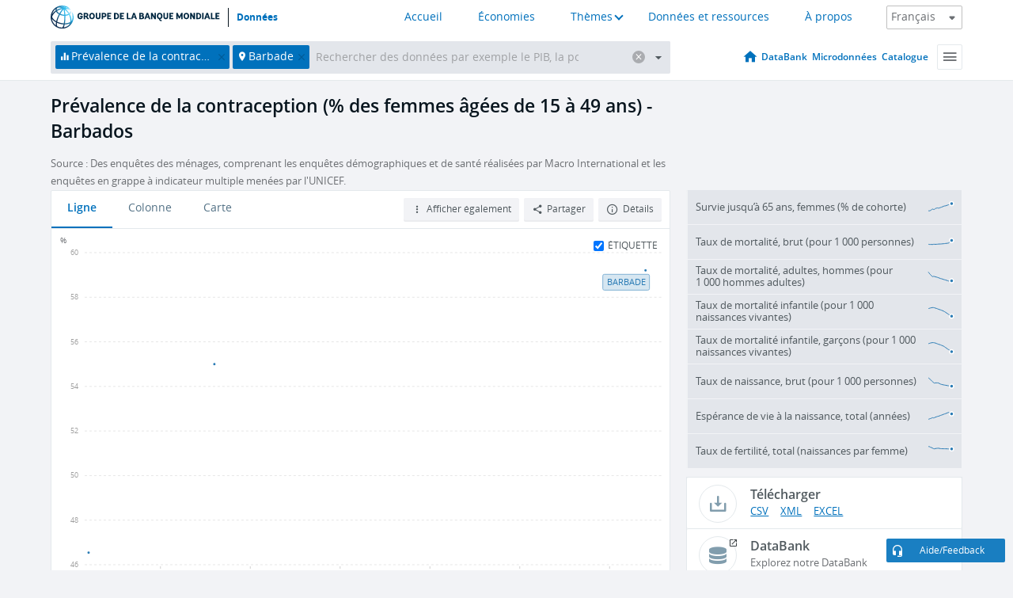

--- FILE ---
content_type: application/javascript; charset=utf-8
request_url: https://by2.uservoice.com/t2/136660/web/track.js?_=1768956164293&s=0&c=__uvSessionData0&d=eyJlIjp7InUiOiJodHRwczovL2Rvbm5lZXMuYmFucXVlbW9uZGlhbGUub3JnL2luZGljYXRldXIvU1AuRFlOLkNPTlUuWlM%2FbG9jYXRpb25zPUJCIiwiciI6IiJ9fQ%3D%3D
body_size: 21
content:
__uvSessionData0({"uvts":"56d76222-6235-4d2a-5c5f-c0f5b8e01a85"});

--- FILE ---
content_type: image/svg+xml
request_url: https://donnees.banquemondiale.org/assets/images/logo-wbg-footer-fr.svg
body_size: 4031
content:
<?xml version="1.0" encoding="utf-8"?>
<!-- Generator: Adobe Illustrator 16.0.0, SVG Export Plug-In . SVG Version: 6.00 Build 0)  -->
<!DOCTYPE svg PUBLIC "-//W3C//DTD SVG 1.1//EN" "http://www.w3.org/Graphics/SVG/1.1/DTD/svg11.dtd">
<svg version="1.1" id="Layer_1" xmlns="http://www.w3.org/2000/svg" xmlns:xlink="http://www.w3.org/1999/xlink" x="0px" y="0px"
	 width="276px" height="35px" viewBox="49.2 6.62 276 35" enable-background="new 49.2 6.62 276 35" xml:space="preserve">
<g>
	<g>
		<path d="M97.563,25.663c0,1.678-1.138,3.648-3.955,3.648c-2.86,0-4.655-1.809-4.655-5.18c0-3.355,1.751-5.21,4.625-5.21
			c3.444,0,3.939,3.063,3.939,3.59l-2.174,0.335c0,0-0.015-1.854-1.752-1.854c-1.298,0-2.203,1.007-2.203,3.138
			c0,2.146,1.006,3.108,2.276,3.108c1.298,0,1.708-0.816,1.708-1.576V25.56h-2.159v-1.721h4.348V25.663z"/>
		<path d="M107.81,29.181c0,0-0.38,0.115-1.183,0.115c-3.254,0-2.262-3.736-4.363-3.736h-0.773v3.664h-2.349V19.009h3.721
			c2.626,0,3.998,0.934,3.998,3.283c0,1.502-1.006,2.291-1.678,2.582c0.919,0.92,0.919,2.51,2.188,2.51h0.438L107.81,29.181
			L107.81,29.181z M102.601,23.796c1.139,0,1.955-0.497,1.955-1.432c0-0.934-0.67-1.488-1.794-1.488h-1.27v2.918h1.109V23.796z"/>
		<path d="M108.337,24.131c0-3.473,2.058-5.209,4.64-5.209c2.598,0,4.655,1.737,4.655,5.209c0,3.474-2.072,5.181-4.655,5.181
			C110.41,29.312,108.337,27.604,108.337,24.131z M115.195,24.131c0-2.335-1.006-3.138-2.218-3.138
			c-1.196,0-2.203,0.803-2.203,3.138c0,2.319,0.993,3.165,2.203,3.165C114.204,27.296,115.195,26.45,115.195,24.131z"/>
		<path d="M124.77,19.009h2.35v5.982c0,3.254-1.824,4.32-4.013,4.32c-2.173,0-4.056-1.064-4.042-4.32l0.015-5.982h2.349v6.158
			c0,1.123,0.394,2.043,1.679,2.043c1.284,0,1.663-0.918,1.663-2.043L124.77,19.009L124.77,19.009z"/>
		<path d="M129.004,29.224V19.009h3.663c2.539,0,4.129,1.153,4.129,3.575c0,2.394-1.736,3.474-3.808,3.474h-1.635v3.166H129.004z
			 M132.564,24.204c1.211,0,1.868-0.555,1.868-1.619c0-0.992-0.613-1.708-1.956-1.708h-1.124v3.327H132.564z"/>
		<path d="M138.097,29.224V19.009h6.61v1.867h-4.261v2.364h3.254v1.839h-3.254v2.275h4.261v1.869H138.097L138.097,29.224z"/>
		<path d="M149.379,29.224V19.009h3.137c2.67,0,5.122,1.431,5.122,5.297c0,3.691-2.262,4.918-4.713,4.918H149.379z M152.911,27.356
			c1.415,0,2.422-1.08,2.422-3.08c0-2.027-0.758-3.4-2.846-3.4h-0.758v6.479h1.183V27.356z"/>
		<path d="M159.172,29.224V19.009h6.609v1.867h-4.261v2.364h3.254v1.839h-3.254v2.275h4.261v1.869H159.172L159.172,29.224z"/>
		<path d="M170.455,29.224V19.009h2.35v8.346h4.305v1.869H170.455L170.455,29.224z"/>
		<path d="M183.939,26.802h-3.4l-0.788,2.422h-2.466l3.751-10.215h2.421l3.735,10.215h-2.451L183.939,26.802z M181.123,25.05h2.247
			l-1.124-3.326L181.123,25.05z"/>
		<path d="M190.962,29.224V19.009h4.1c2.086,0,3.312,0.788,3.312,2.729c0,1.78-1.094,2.057-1.619,2.057v0.03
			c0.686,0,2.305,0.628,2.305,2.509c0,2.145-1.635,2.891-3.516,2.891H190.962z M194.624,23.153c0.977,0,1.328-0.423,1.328-1.138
			c0-0.729-0.482-1.139-1.547-1.139h-1.094v2.276H194.624z M194.901,27.356c0.934,0,1.502-0.324,1.502-1.285
			c0-0.918-0.656-1.283-1.561-1.283h-1.531v2.568H194.901z"/>
		<path d="M206.022,26.802h-3.4l-0.787,2.422h-2.467l3.75-10.215h2.422l3.736,10.215h-2.451L206.022,26.802z M203.206,25.05h2.248
			l-1.125-3.326L203.206,25.05z"/>
		<path d="M216.063,29.224l-3.4-5.822v5.822h-2.348V19.009h2.393l3.4,6.07v-6.07h2.348v10.215H216.063z"/>
		<path d="M227.974,32.636c-3.139,0-4.393-1.939-4.523-3.516c-2-0.451-3.459-2.102-3.459-5.049c0-3.472,2.057-5.209,4.639-5.209
			c2.6,0,4.656,1.737,4.656,5.209c0,3.094-1.648,4.787-3.809,5.123c0.189,0.947,1.051,1.574,2.496,1.574V32.636L227.974,32.636z
			 M226.849,24.072c0-2.334-1.006-3.136-2.219-3.136c-1.195,0-2.201,0.802-2.201,3.136c0,2.321,0.99,3.167,2.201,3.167
			C225.858,27.239,226.849,26.394,226.849,24.072z"/>
		<path d="M236.423,19.009h2.351v5.982c0,3.254-1.824,4.32-4.013,4.32c-2.174,0-4.057-1.064-4.041-4.32l0.014-5.982h2.35v6.158
			c0,1.123,0.393,2.043,1.678,2.043s1.664-0.918,1.664-2.043v-6.158H236.423z"/>
		<path d="M240.658,29.224V19.009h6.609v1.867h-4.262v2.364h3.254v1.839h-3.254v2.275h4.262v1.869H240.658L240.658,29.224z"/>
		<path d="M254.289,23.767v5.457h-2.35V19.009h2.379l2.875,6.025l3.021-6.025h2.232v10.215h-2.35l0.057-5.734l-2.23,4.494h-1.576
			L254.289,23.767z"/>
		<path d="M263.996,24.131c0-3.473,2.057-5.209,4.641-5.209c2.598,0,4.654,1.737,4.654,5.209c0,3.474-2.072,5.181-4.654,5.181
			C266.068,29.312,263.996,27.604,263.996,24.131z M270.854,24.131c0-2.335-1.006-3.138-2.217-3.138
			c-1.197,0-2.203,0.803-2.203,3.138c0,2.319,0.992,3.165,2.203,3.165C269.861,27.296,270.854,26.45,270.854,24.131z"/>
		<path d="M280.559,29.224l-3.398-5.822v5.822h-2.35V19.009h2.393l3.4,6.07v-6.07h2.35v10.215H280.559z"/>
		<path d="M284.939,29.224V19.009h3.139c2.67,0,5.121,1.431,5.121,5.297c0,3.691-2.262,4.918-4.713,4.918H284.939z M288.471,27.356
			c1.416,0,2.422-1.08,2.422-3.08c0-2.027-0.758-3.4-2.846-3.4h-0.758v6.479h1.182V27.356z"/>
		<path d="M294.732,29.224V19.009h2.352v10.215H294.732z"/>
		<path d="M304.773,26.802h-3.4l-0.789,2.422h-2.465l3.75-10.215h2.422l3.736,10.215h-2.451L304.773,26.802z M301.957,25.05h2.246
			l-1.123-3.326L301.957,25.05z"/>
		<path d="M309.064,29.224V19.009h2.35v8.346h4.305v1.869H309.064L309.064,29.224z"/>
		<path d="M316.859,29.224V19.009h6.609v1.867h-4.262v2.364h3.256v1.839h-3.256v2.275h4.262v1.869H316.859L316.859,29.224z"/>
	</g>
	<g>
		<g>
			<defs>
				<path id="SVGID_1_" d="M70.646,35.239c2.299-0.027,4.48-0.363,6.41-1.014c0.485-0.162,0.949-0.344,1.388-0.539
					c-0.536,1.311-1.326,2.404-2.354,3.219c-2.029,1.492-4.423,2.518-7.022,2.91C69.72,38.69,70.244,37.104,70.646,35.239
					 M59.831,38.427c-0.049-0.041-0.1-0.076-0.158-0.105c-0.905-0.439-1.27-2.455-0.799-5.537c1.737,0.781,3.63,1.4,5.618,1.824
					c1.507,0.322,3.008,0.521,4.476,0.598c-0.72,3.129-1.643,4.771-2.253,4.771c-0.04,0-0.077,0.006-0.114,0.014
					C64.178,39.974,61.882,39.417,59.831,38.427 M51.438,28.462c-0.139-0.527-0.227-1.066-0.262-1.615
					c0.543,0.773,1.206,1.529,1.994,2.26c1.191,1.1,2.605,2.084,4.181,2.928c-0.322,1.801-0.413,3.432-0.208,4.746
					C54.426,34.726,52.395,31.819,51.438,28.462 M71.671,24.093c0-0.637-0.009-1.275-0.027-1.912c2.024-0.134,3.9-0.659,5.435-1.542
					c1.421,2.812,2.183,5.779,2.177,8.58c-0.002,0.811-0.072,1.582-0.2,2.311c-0.731,0.447-1.572,0.836-2.519,1.154
					c-1.681,0.566-3.576,0.875-5.582,0.926C71.439,30.716,71.671,27.356,71.671,24.093 M64.832,33.019
					c-2.017-0.432-3.922-1.072-5.647-1.883c0.566-2.549,1.621-5.637,3.294-9.064c0.242-0.496,0.49-0.984,0.744-1.462
					c1.169,0.524,2.441,0.941,3.774,1.225c1.013,0.218,2.026,0.336,3.02,0.37c0.017,0.609,0.026,1.239,0.026,1.889
					c0,3.832-0.306,7.016-0.748,9.5C67.839,33.528,66.339,33.341,64.832,33.019 M54.275,27.911
					c-1.382-1.277-2.332-2.631-2.817-3.975c0.384-1.505,1.126-3.016,2.22-4.464c1.038-1.372,2.327-2.609,3.806-3.672
					c0.427,0.772,1.024,1.524,1.785,2.238c0.724,0.677,1.568,1.292,2.503,1.829c-0.258,0.489-0.511,0.986-0.756,1.49
					c-1.443,2.959-2.623,6.133-3.315,9.016C56.417,29.647,55.261,28.821,54.275,27.911 M70.565,12.785
					c1.852,1.377,3.548,3.154,4.967,5.234c0.269,0.394,0.522,0.795,0.764,1.2c-1.302,0.75-2.945,1.201-4.72,1.327
					C71.425,17.736,71.093,15.034,70.565,12.785 M67.338,20.241c-1.178-0.251-2.298-0.612-3.329-1.065
					c1.519-2.657,3.18-4.967,4.818-6.684c0.512,2.014,0.942,4.723,1.123,8.081C69.087,20.538,68.21,20.429,67.338,20.241
					 M60.382,16.85c-0.673-0.629-1.185-1.288-1.529-1.947c1.525-0.918,3.214-1.666,5.011-2.205c1.069-0.322,2.152-0.56,3.231-0.726
					c-1.558,1.747-3.115,3.966-4.542,6.471C61.741,17.971,61.009,17.438,60.382,16.85 M56.882,11.664
					c-0.022,0.082-0.046,0.167-0.064,0.251c-0.165,0.768-0.146,1.555,0.049,2.335c-1.752,1.208-3.275,2.637-4.488,4.242
					c-0.37,0.488-0.7,0.988-1,1.49C52.281,16.648,54.242,13.748,56.882,11.664 M58.41,12.255c0.18-0.845,0.687-1.599,1.474-2.224
					c1.899-0.568,4.109-0.43,6.433,0.419c-0.977,0.17-1.955,0.396-2.919,0.688c-1.796,0.539-3.49,1.275-5.042,2.171
					C58.32,12.953,58.335,12.599,58.41,12.255 M71.615,10.11c0.559-0.362,1.072-0.61,1.502-0.713
					c0.816,0.327,1.626,0.745,2.393,1.273C74.28,10.365,72.97,10.177,71.615,10.11 M68.873,8.367
					c0.661,0.074,1.365,0.188,2.089,0.356c-0.454,0.244-0.924,0.548-1.401,0.914C69.347,9.156,69.118,8.732,68.873,8.367
					 M67.109,9.006c-0.736-0.282-1.463-0.5-2.181-0.657c0.575-0.064,1.157-0.1,1.75-0.102c0.276,0.004,0.617,0.336,0.973,0.981
					C67.471,9.152,67.291,9.076,67.109,9.006 M49.2,24.12c0,1.662,0.238,3.271,0.675,4.797c0.025,0.104,0.05,0.205,0.08,0.309
					c0.006,0.018,0.015,0.035,0.022,0.055c2.208,7.139,8.87,12.34,16.723,12.34c3.633,0,7.01-1.113,9.811-3.016
					c0.027-0.016,0.056-0.029,0.082-0.047c0.167-0.113,0.327-0.232,0.483-0.357c3.22-2.379,5.598-5.832,6.599-9.828
					c0.056-0.186,0.105-0.371,0.146-0.561c0.01-0.045,0.013-0.09,0.016-0.133c0.237-1.15,0.364-2.34,0.364-3.559
					c0-2.361-0.463-4.653-1.375-6.811c-0.174-0.415-0.653-0.607-1.066-0.432c-0.415,0.173-0.607,0.652-0.433,1.065
					c0.828,1.956,1.248,4.034,1.248,6.178c0,1.312-0.163,2.588-0.466,3.811c-0.239,0.77-0.662,1.482-1.246,2.131
					c0.014-0.277,0.023-0.557,0.024-0.842c0.006-3.121-0.857-6.42-2.459-9.519c1.174-1.007,1.923-2.253,2.18-3.648
					c0.082-0.442-0.21-0.866-0.653-0.948c-0.441-0.083-0.867,0.21-0.948,0.653c-0.17,0.921-0.648,1.766-1.397,2.485
					c-0.233-0.385-0.475-0.766-0.731-1.144c-1.428-2.094-3.126-3.906-4.984-5.353c2.451,0.162,4.719,0.756,6.544,1.775
					c0.286,0.163,0.667,0.159,0.934-0.065c0.347-0.288,0.391-0.801,0.104-1.148C76.852,8.643,72.316,6.62,66.7,6.62
					C57.051,6.62,49.2,14.47,49.2,24.12"/>
			</defs>
			<clipPath id="SVGID_2_">
				<use xlink:href="#SVGID_1_"  overflow="visible"/>
			</clipPath>
			
				<radialGradient id="SVGID_3_" cx="-2.7407" cy="-310.5449" r="0.477" gradientTransform="matrix(60.7425 0 0 60.7427 249.1338 18876.4883)" gradientUnits="userSpaceOnUse">
				<stop  offset="0" style="stop-color:#FFFFFF"/>
				<stop  offset="0.0816" style="stop-color:#EBEBEC"/>
				<stop  offset="0.2493" style="stop-color:#BFC1C3"/>
				<stop  offset="0.4867" style="stop-color:#7D7F82"/>
				<stop  offset="0.544" style="stop-color:#6D6E71"/>
				<stop  offset="1" style="stop-color:#000000"/>
			</radialGradient>
			<rect x="49.2" y="6.62" clip-path="url(#SVGID_2_)" fill="url(#SVGID_3_)" width="35" height="34.999"/>
		</g>
	</g>
</g>
</svg>
